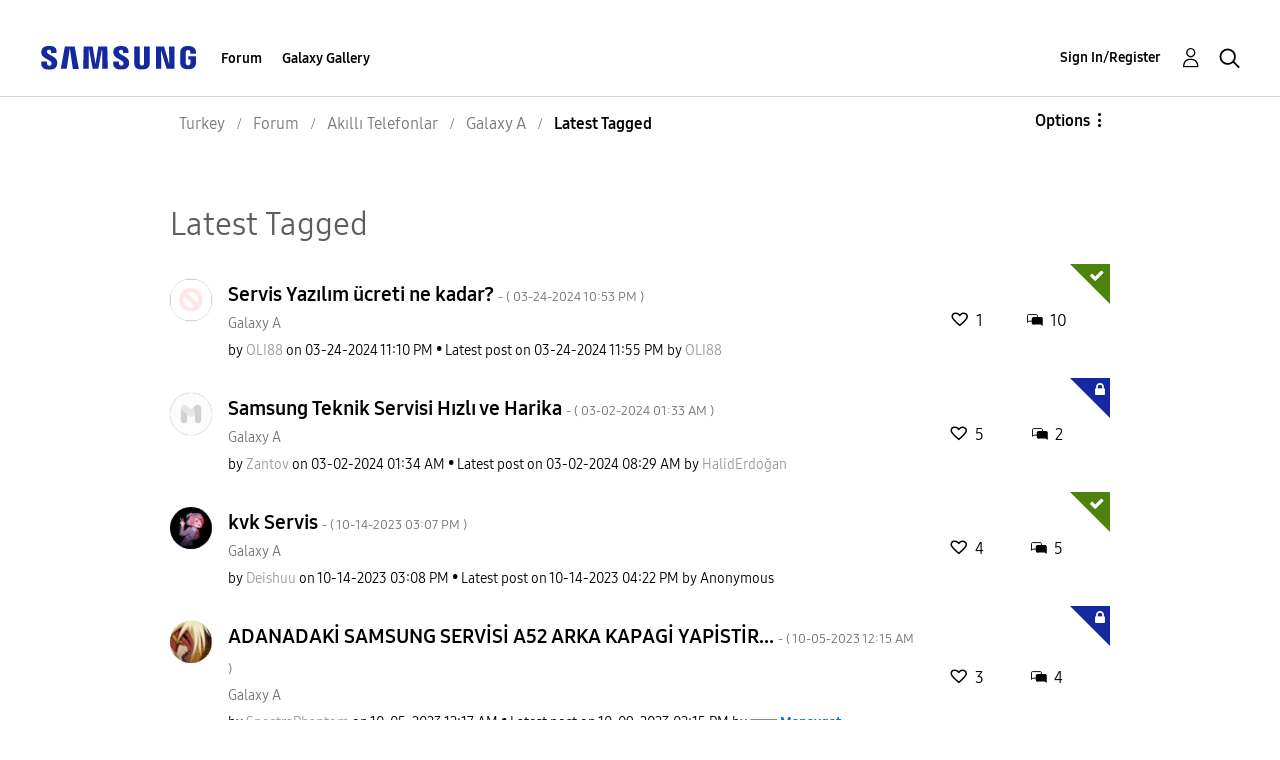

--- FILE ---
content_type: text/html; charset=UTF-8
request_url: https://r2.community.samsung.com/t5/forums/tagdetailpage/tag-cloud-grouping/message/tag-cloud-style/recent/message-scope/core-node/board-id/tr-community-sp-ga/user-scope/all/tag-scope/single/tag-id/54920/timerange/all/tag-visibility-scope/public
body_size: 1876
content:
<!DOCTYPE html>
<html lang="en">
<head>
    <meta charset="utf-8">
    <meta name="viewport" content="width=device-width, initial-scale=1">
    <title></title>
    <style>
        body {
            font-family: "Arial";
        }
    </style>
    <script type="text/javascript">
    window.awsWafCookieDomainList = [];
    window.gokuProps = {
"key":"AQIDAHjcYu/GjX+QlghicBgQ/[base64]",
          "iv":"D549agCXCgAAAf7Y",
          "context":"dAhYJKxBXzp7sRf2LO0VJc19d8QJPi30g76EpDoXdJB8G7g6j+WGdaLuBKnvSY6f4w4B3PxdhHsHkgDmMy285oSmhdTSKyeIm57hhKaSlhDf/txOeqNZ8bp1TEldSCFPnBr6Er2qdSv64iZM5VtoXVRqsCd9v9ECgiPD3J1RR69cztb3fyoPAJhO3TByyadDrmzWgwULxB4+cr89eO+e14yqnQ9IbPJIWXy6EeR+mM47pXOJl/UuSmir8WOc3tHn1Vm1UxUkcpiBqI72K1aGM5w10+TEA/RVGeyVFvFo9hGgGIseklUOB/KpxgXAkIWKAwNl3uQtlrKN0OEOzG35YlKocW1/QreJ0BRshIRtedVVkAU/kZ7bANhaEgYrDtEiwagFxJWbfG6UnG5UBxD5S3voMkSu1V6zOCRd"
};
    </script>
    <script src="https://bc0439715fa6.967eb88d.us-east-2.token.awswaf.com/bc0439715fa6/e566d069acb5/9c5f3411fe12/challenge.js"></script>
</head>
<body>
    <div id="challenge-container"></div>
    <script type="text/javascript">
        AwsWafIntegration.saveReferrer();
        AwsWafIntegration.checkForceRefresh().then((forceRefresh) => {
            if (forceRefresh) {
                AwsWafIntegration.forceRefreshToken().then(() => {
                    window.location.reload(true);
                });
            } else {
                AwsWafIntegration.getToken().then(() => {
                    window.location.reload(true);
                });
            }
        });
    </script>
    <noscript>
        <h1>JavaScript is disabled</h1>
        In order to continue, we need to verify that you're not a robot.
        This requires JavaScript. Enable JavaScript and then reload the page.
    </noscript>
</body>
</html>